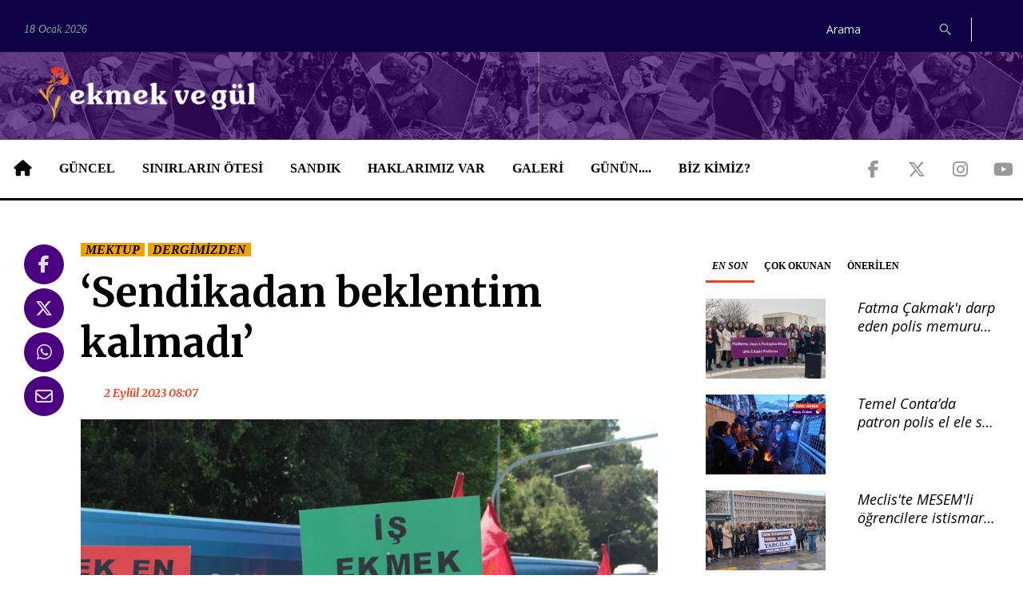

--- FILE ---
content_type: text/html; charset=utf-8
request_url: https://ekmekvegul.net/mektup/sendikadan-beklentim-kalmadi
body_size: 9571
content:
<!DOCTYPE html>
<html lang="tr" class="wide wow-animation">

<head>
  <!-- Site Title-->
  <title>‘Sendikadan beklentim kalmadı’ | Ekmek ve Gül</title>
  <link rel="canonical" href="https://ekmekvegul.net/mektup/sendikadan-beklentim-kalmadi"/>
  <meta name="format-detection" content="telephone=no">
  <meta name="viewport"
    content="width=device-width, height=device-height, initial-scale=1.0, maximum-scale=1.0, user-scalable=0">
  <meta http-equiv="X-UA-Compatible" content="IE=Edge">
  <meta charset="utf-8">
  <link rel="icon" href="/assets/ui/images/favicon.ico" type="image/x-icon">
  <!-- <link rel="stylesheet" href="/bower_components/eonasdan-bootstrap-datetimepicker/build/css/bootstrap-datetimepicker.min.css"> -->
  <link rel="stylesheet" href="/css/app.css?id=4bca71823f285965dff13ae7147d4299">

    <meta name="twitter:card" content="summary_large_image">
  <meta name="twitter:site" content="@ekmekvegul">
  <meta name="twitter:creator" content="@ekmekvegul" />
      <meta name="description" content="‘Bant sistemi olarak çalıştığımız için çıkarttığımız telefon sayısını sürekli yükseltiyorlar. Nefes bile alamıyoruz artık…’">
    <meta itemprop="description" content="‘Bant sistemi olarak çalıştığımız için çıkarttığımız telefon sayısını sürekli yükseltiyorlar. Nefes bile alamıyoruz artık…’" />
    <meta name="twitter:description" content="‘Bant sistemi olarak çalıştığımız için çıkarttığımız telefon sayısını sürekli yükseltiyorlar. Nefes bile alamıyoruz artık…’">
        <meta property="og:title" content="‘Sendikadan beklentim kalmadı’" />
    <meta itemprop="name" content="‘Sendikadan beklentim kalmadı’" />
    <meta name="twitter:title" content="‘Sendikadan beklentim kalmadı’">
        <meta property="og:url" content="https://ekmekvegul.net/mektup/sendikadan-beklentim-kalmadi" />
    <meta itemprop="url" content="https://ekmekvegul.net/mektup/sendikadan-beklentim-kalmadi">
    <meta name="twitter:url" content="https://ekmekvegul.net/mektup/sendikadan-beklentim-kalmadi">
              <meta property="og:image" content="" />
      <meta itemprop="image" content="" />
      <meta name="twitter:image" content="">
          <meta property="og:image" content="https://ekmekvegul.net/storage/images/bOgnemHzON90vEeigmgx7Lztq7mjwP5GUtJOzSJT.jpeg" />
      <meta itemprop="image" content="https://ekmekvegul.net/storage/images/bOgnemHzON90vEeigmgx7Lztq7mjwP5GUtJOzSJT.jpeg" />
      <meta name="twitter:image" content="https://ekmekvegul.net/storage/images/bOgnemHzON90vEeigmgx7Lztq7mjwP5GUtJOzSJT.jpeg">
          <meta property="og:image" content="https://ekmekvegul.net/storage/images/bOgnemHzON90vEeigmgx7Lztq7mjwP5GUtJOzSJT.jpeg" />
      <meta itemprop="image" content="https://ekmekvegul.net/storage/images/bOgnemHzON90vEeigmgx7Lztq7mjwP5GUtJOzSJT.jpeg" />
      <meta name="twitter:image" content="https://ekmekvegul.net/storage/images/bOgnemHzON90vEeigmgx7Lztq7mjwP5GUtJOzSJT.jpeg">
        <script type="text/javascript">
    window.title = '‘Sendikadan beklentim kalmadı’';
              window.shortUrl = 'https://is.gd/6S7znd';
      </script>
      <meta property="og:type" content="article" />
        <meta itemprop="genre" value="news">
  <meta itemprop="inLanguage" content="tr-TR" />
  <meta property="og:site_name" content="Ekmek ve Gül">
</head>

<body>

  <div class="page">
    <!-- Page Header-->
    <header class="page-head">
  <div class="rd-navbar-wrap">
    <nav data-lg-device-layout="rd-navbar-static" data-md-device-layout="rd-navbar-fullwidth" data-layout="rd-navbar-fixed"
      data-sm-layout="rd-navbar-fullwidth" data-lg-layout="rd-navbar-static" class="rd-navbar rd-navbar-default"
      data-stick-up-offset="198" data-md-layout="rd-navbar-fullwidth">
      <div class="rd-navbar-inner">
        <div class="rd-navbar-top-part text-sm-left small">
          <span class="date veil reveal-sm-block rd-calendar">
            <span class="rdc-today">18 Ocak 2026</span>
          </span>
          <div class="rd-navbar-top-part-right">
                          
              
              <div class="rd-navbar-search-wrap">
                <div class="rd-navbar-search">
                  <form action="/ara" method="GET" class="rd-navbar-search-form">
                    <label class="rd-navbar-search-form-input">
                      <input type="search" name="query" placeholder="Arama" autocomplete="off"
                        value="" required>
                    </label>
                    <button type="submit" class="rd-navbar-search-form-submit"></button>
                  </form>
                  <span class="rd-navbar-live-search-results"></span>
                </div>
              </div>
                        <div class="divider-vertical divider-xs"></div>
          </div>
        </div>
        <div class="rd-navbar-panel">
          <button data-rd-navbar-toggle=".rd-navbar-nav-wrap" class="rd-navbar-toggle"><span></span>
          </button>
          <div class="rd-navbar-brand">
            <a href="https://ekmekvegul.net" class="brand-name">
              <img class="img-responsive" src="/assets/ui/images/logo-horizontal.png">
            </a>
          </div>
        </div>
        <div class="rd-navbar-nav-wrap">
          <div class="rd-navbar-social-list">
            <ul class="list-inline-0">
              <li><a target="_blank" href="https://www.facebook.com/ekmekvegul/"
                  class="icon icon-lg icon-circle fa-brands fa-facebook-f icon-default"></a></li>
              <li><a target="_blank" href="https://twitter.com/ekmekvegul1"
                  class="icon icon-lg icon-circle fa-brands fa-x-twitter icon-default"></a></li>
              <li><a target="_blank" href="https://www.instagram.com/ekmekvegulnet/"
                  class="icon icon-lg icon-circle fa-brands fa-instagram icon-default"></a></li>
              <li><a target="_blank" href="https://www.youtube.com/channel/UCK-yNZP1hUVgv-EUXJqmOWQ"
                  class="icon icon-lg icon-circle fa-brands fa-youtube icon-default"></a></li>
            </ul>
          </div>
          <!-- RD Navbar Nav-->
          <ul class="rd-navbar-nav">
            <li><a href="https://ekmekvegul.net"><span class="fa-solid fa-house icon-lg"></span></a>
            </li>
                          <li>
                <a href="https://ekmekvegul.net/guncel">GÜNCEL</a>
                                  <ul class="rd-navbar-dropdown">
                                          <li>
                        <a href="https://ekmekvegul.net/gundem">GÜNDEM</a>
                      </li>
                                          <li>
                        <a href="https://ekmekvegul.net/saglik">SAĞLIK</a>
                      </li>
                                          <li>
                        <a href="https://ekmekvegul.net/kultur-sanat">KÜLTÜR SANAT</a>
                      </li>
                                          <li>
                        <a href="https://ekmekvegul.net/etkinlik-takvimi">AJANDA</a>
                      </li>
                                          <li>
                        <a href="https://ekmekvegul.net/ekmek-ve-gul-tv">EKMEK VE GÜL VİDEO</a>
                      </li>
                                          <li>
                        <a href="https://ekmekvegul.net/guncel-dosya">DOSYA</a>
                      </li>
                                      </ul>
                              </li>
                          <li>
                <a href="https://ekmekvegul.net/sinirlarin-otesi">SINIRLARIN ÖTESİ</a>
                              </li>
                          <li>
                <a href="https://ekmekvegul.net/sandik">SANDIK</a>
                                  <ul class="rd-navbar-dropdown">
                                          <li>
                        <a href="https://ekmekvegul.net/icimizden-biri">İÇİMİZDEN BİRİ</a>
                      </li>
                                          <li>
                        <a href="https://ekmekvegul.net/bellek">BELLEK</a>
                      </li>
                                          <li>
                        <a href="https://ekmekvegul.net/mektup">MEKTUP</a>
                      </li>
                                          <li>
                        <a href="https://ekmekvegul.net/dergi">DERGİMİZDEN</a>
                      </li>
                                      </ul>
                              </li>
                          <li>
                <a href="https://ekmekvegul.net/haklarimiz-var">HAKLARIMIZ VAR</a>
                              </li>
                          <li>
                <a href="https://ekmekvegul.net/galeri">GALERİ</a>
                              </li>
                          <li>
                <a href="https://ekmekvegul.net/sectiklerimiz">GÜNÜN....</a>
                              </li>
                        <li class="hidden-lg"><a href="https://ekmekvegul.net/ara?query=ekmek%20ve%20g%C3%BCl">Ara</a></li>
            <li><a href="https://ekmekvegul.net/about-us">BİZ KİMİZ?</a></li>
          </ul>
        </div>
      </div>
    </nav>
  </div>
</header>
    <main class="page-content">
      
            <section class="section-top-50">
        <div class="shell">
          <div class="range text-md-left">
                          <div class="cell-lg-8">
                                    <div class="range range-lg-reverse content content-news">
        <div class="cell-lg-11">
            <div class="post post-default">
                <div class="text-left">
                                            <a href="https://ekmekvegul.net/mektup"><span
                                    class="label label-warning">MEKTUP</span></a>
                                            <a href="https://ekmekvegul.net/dergi"><span
                                    class="label label-warning">DERGİMİZDEN</span></a>
                                    </div>
                <div class="offset-top-12">
                    <div class="h1 text-gray-base">‘Sendikadan beklentim kalmadı’</div>
                    <div class="post-meta element-groups-custom offset-top-12">
                        <a class="post-meta-time">
                            <time datetime="2023-09-02T06:07:00.000000Z"
                                  class="htmlme">2 Eylül 2023 08:07</time>
                        </a>
                    </div>
                                    </div>
                                                                                        <img src="/storage/images/bOgnemHzON90vEeigmgx7Lztq7mjwP5GUtJOzSJT.jpeg" alt="" class="offset-top-12" width="983" height="755">
                                                            
                                    <div class="offset-top-20 spot">
                        ‘Bant sistemi olarak çalıştığımız için çıkarttığımız telefon sayısını sürekli yükseltiyorlar. Nefes bile alamıyoruz artık…’
                    </div>
                
                <div class="post-meta offset-top-20">
                    <a class="post-meta-author signature"><strong>Salcomp Xiaomi’den kadın işçi</strong></a>
                </div>

                <div class="offset-top-12">
                    <p>Merhaba ben Salcomp fabrikasında çalışan bir kadın işçiyim. Bizler Xiaomi markasının telefonunu üretiyoruz. İşe girdiğimden beri sıkıntı çekiyorum. Sürekli disiplin adı altında mobbingi görüyoruz. Bant sistemi olarak çalıştığımız için çıkarttığımız telefon sayısını sürekli yükseltiyorlar. Nefes bile alamıyoruz artık. Sürekli “haydi haydi” baskısıyla çalışıyoruz. Bu durumda itiraz ettiğimizde, “Beğenmiyorsan kapı orada” tehditleri ile karşılaşıyoruz. Kapalı bir ortamda çalıştığımız için temiz hava alamıyoruz. Günde 11 saat çalışıp eve geldiğimizde bitkin düşüyoruz. Ekonomik olarak zor bir dönemden de geçiyoruz. Evimiz kira, önümüz kış. Eşimin tek maaşıyla geçinemiyoruz. O yüzden çalışmak zorundayım. Tüm çalışan kadın arkadaşlarım gibi bu baskılara mecbur kalıyoruz. Türk Metal Sendikasında örgütlüyüz ve maalesef sendika bizden yana değil işverenden yana tutum sergiliyor. İşçiler artık gidip sendikaya dertlerini bile anlatamıyor. Biliyor ki çözüm olmayacak. TİS sürecimiz yaklaşıyor. Maalesef pek umutlu da değilim. Bizim yanımızda olmayıp işverenin çıkarına düşünen sendikadan beklentim artık yok.<br></p><h3>Fotoğraf: Ekmek ve Gül</h3>
                </div>

                                    <div class="post-meta">
                        <span class="post-meta-tags">
                                                            <span>
                                    <a href="">
                                        #Ekmek ve Gül dergisi eylül 2023 sayısı
                                    </a>
                                </span>
                                                    </span>
                    </div>
                            </div>

                    </div>
        <div class="cell-lg-1">
            <!-- list social-->
            <ul class="list-inline-0 stuck-lg">
  <li class="reveal-lg-block offset-lg-top-5">
    <a href="#" class="icon icon-lg icon-circle fa-brands fa-facebook-f icon-default share share-facebook"></a>
  </li>
  <li class="reveal-lg-block offset-lg-top-5">
    <a href="#" class="icon icon-lg icon-circle fa-brands fa-x-twitter icon-default share share-twitter"></a>
  </li>
  <li class="reveal-lg-block offset-lg-top-5">
    <a href="whatsapp://send?text=https://is.gd/6S7znd"
      class="icon icon-lg icon-circle fa-brands fa-whatsapp icon-default share share-whatsapp"></a>
  </li>
  <li class="reveal-lg-block offset-lg-top-5">
    <a href="/cdn-cgi/l/email-protection#[base64]" class="icon icon-lg icon-circle fas fa-envelope icon-default share share-email"></a>
  </li>
</ul>
        </div>
    </div>

        <div class="range range-lg-reverse offset-top-30">
        <div class="cell-sm-12">
            <h5>İlgili haberler</h5>
        </div>
                    <div class="cell-sm-6 cell-md-4 offset-top-20">
                <div class="post post-variant-3">
  <div class="post-inner ">
          <a href="https://ekmekvegul.net/gundem/mess-sozlesme-surecinde-kadinin-adi-dahi-yok"><img src="/storage/images/buZrLqw9KDWYOkc2oeKno66o6KvMguVs2CPcKiIm-t.jpeg" alt=""
          class="post-image"></a>
              <div class="post-caption">
        <ul>
          <li>
            <a href="https://ekmekvegul.net/gundem">
              <span class="label label-warning">GÜNDEM</span>
            </a>
          </li>
        </ul>
      </div>
      </div>
  <h5 class="h5 text-italic text-bold">
    <a href="https://ekmekvegul.net/gundem/mess-sozlesme-surecinde-kadinin-adi-dahi-yok" class="post-link two-lines"
      title="MESS sözleşme sürecinde kadının adı dahi yok">MESS sözleşme sürecinde kadının adı dahi yok</a>
  </h5>
  <p>
    2 yılda bir gerçekleşen MESS grup sözleşmesi sürecinde kadınların talepleri yine görmezden geliniyor. Ford işçisi bir kadın taleplerini, fabrikasındaki tartışmaları anlatıyor.
  </p>
  <div class="post-meta post-meta-hidden-outer">
    <div class="post-meta-hidden">
    </div>
  </div>
</div>
            </div>
                    <div class="cell-sm-6 cell-md-4 offset-top-20">
                <div class="post post-variant-3">
  <div class="post-inner ">
          <a href="https://ekmekvegul.net/gundem/metal-iscisi-kadinlar-messte-var-olmak-istiyor-basat-talep-insanca-yasayacak-ucret"><img src="/storage/images/WOrEwdWSGur4Zj5PZvJ6byoxD4jdbmYjuurelo9t-t.jpeg" alt=""
          class="post-image"></a>
              <div class="post-caption">
        <ul>
          <li>
            <a href="https://ekmekvegul.net/gundem">
              <span class="label label-warning">GÜNDEM</span>
            </a>
          </li>
        </ul>
      </div>
      </div>
  <h5 class="h5 text-italic text-bold">
    <a href="https://ekmekvegul.net/gundem/metal-iscisi-kadinlar-messte-var-olmak-istiyor-basat-talep-insanca-yasayacak-ucret" class="post-link two-lines"
      title="Metal işçisi kadınlar MESS’te var olmak istiyor: Başat talep, insanca yaşayacak ücret!">Metal işçisi kadınlar MESS’te var olmak istiyor: Başat talep, insanca yaşayacak ücret!</a>
  </h5>
  <p>
    Binlerce metal işçisi kadını ilgilendiren MESS’te kadın işçilerin süt izninden, kreş hakkına, işyerinde şiddetle mücadeleden, ayrımcılığın son bulmasına kadar pek çok talebi ise görmezden geliniyor.
  </p>
  <div class="post-meta post-meta-hidden-outer">
    <div class="post-meta-hidden">
    </div>
  </div>
</div>
            </div>
                    <div class="cell-sm-6 cell-md-4 offset-top-20">
                <div class="post post-variant-3">
  <div class="post-inner ">
          <a href="https://ekmekvegul.net/dergi/kadin-isciler-turk-metale-sesleniyor-tis-gorusmelerini-iscilerin-talepleri-olmadan-yapamazsiniz"><img src="/storage/images/0QiRjCXoXNrATVxIptm70D3qqQ94W1eUgqiEfuuU-t.jpeg" alt=""
          class="post-image"></a>
              <div class="post-caption">
        <ul>
          <li>
            <a href="https://ekmekvegul.net/dergi">
              <span class="label label-warning">DERGİMİZDEN</span>
            </a>
          </li>
        </ul>
      </div>
      </div>
  <h5 class="h5 text-italic text-bold">
    <a href="https://ekmekvegul.net/dergi/kadin-isciler-turk-metale-sesleniyor-tis-gorusmelerini-iscilerin-talepleri-olmadan-yapamazsiniz" class="post-link two-lines"
      title="Kadın işçiler Türk Metal’e sesleniyor: ‘TİS görüşmelerini işçilerin talepleri olmadan yapamazsınız’">Kadın işçiler Türk Metal’e sesleniyor: ‘TİS görüşmelerini işçilerin talepleri olmadan yapamazsınız’</a>
  </h5>
  <p>
    Salcomp Xiaomi fabrikasında TİS sürecindeyiz. Türk Metal’e sesleniyoruz: Biz işçilerin taleplerine kulak verin, bizimle konuşmadan sözleşme yapmanızı kabul etmiyoruz.
  </p>
  <div class="post-meta post-meta-hidden-outer">
    <div class="post-meta-hidden">
    </div>
  </div>
</div>
            </div>
            </div>
    
    <hr class="divider offset-top-60">
    <div class="range range-sm-justify offset-top-30">
        <div class="cell-sm-6 cell-xl-4 text-sm-left">
                            <div class="inset-left-30">
                    <div class="font-accent small text-italic">Önceki haber</div>
                    <div class="post-prev h5 offset-top-5"><a href="https://ekmekvegul.net/dergi/yilin-bir-ayi-ama-ne-ay"
                                                              class="text-gray-base">Yılın bir ayı ama ne ay!</a>
                    </div>
                </div>
                    </div>
        <div class="cell-sm-6 cell-xl-4 text-sm-right">
                            <div class="inset-right-30">
                    <div class="font-accent small text-italic">Sıradaki haber</div>
                    <div class="post-next h5 offset-top-5"><a href="https://ekmekvegul.net/sinirlarin-otesi/mahsa-amininin-oldurulmesinin-ardindan-gecen-bir-yil-mucadele-sifremiz-guncel-direnisimiz-baki"
                                                              class="text-gray-base">Mahsa Amini’nin öldürülmesinin ardından geçen bir yıl: Mücadele şifremiz güncel, direnişimiz baki</a>
                    </div>
                </div>
                    </div>
    </div>
    <div class="rd-mailform-validate"></div>
              </div>
              <div class="cell-lg-4 offset-top-45 offset-lg-top-0">
                <!-- Sidebar-->
<div class="range">
  <div class="cell-xs-12 cell-xs-push-3 cell-lg-push-2">
    <div class="range">
      <div class="cell-sm-6 cell-lg-12">
        <div class="responsive-tabs responsive-tabs-variant-2">
          <ul class="resp-tabs-list">
            <li href="#en-son">EN SON</li>
            <li href="#cok-okunan">ÇOK OKUNAN</li>
            <li href="#onerilen">ÖNERİLEN</li>
          </ul>
          <div class="resp-tabs-container offset-xl-top-45 offset-top-20">
            <!-- En son -->
            <div id="en-son" class="row">
                              <div class="post post-variant-2 offset-bottom-20 col-sm-12 col-xs-6">
  <div class="unit unit-lg-horizontal">
    <div class="unit-left">
      <div class="post-inner">
                <div class="reveal-inline-block"><a href="https://ekmekvegul.net/gundem/fatma-cakmaki-darp-eden-polis-memuru-yasin-cakmak-tepkiler-sayesinde-tutuklandi"><img
              src="/storage/images/q5TEbeGVf8nRPVLLTIKugug5anQzyErjloIZSC7U-t.jpg" width="150" height="115" alt=""
              class="post-image"></a></div>
                <div class="post-caption">
          <ul>
          </ul>
        </div>
      </div>
    </div>
    <div class="unit-body">
      <div class="h5 text-italic text-bold two-lines"><a href="https://ekmekvegul.net/gundem/fatma-cakmaki-darp-eden-polis-memuru-yasin-cakmak-tepkiler-sayesinde-tutuklandi"
          class="post-link">Fatma Çakmak&#039;ı darp eden polis memuru Yasin Çakmak tepkiler sayesinde tutuklandı</a></div>
    </div>
  </div>
</div>
                                              <div class="post post-variant-2 offset-bottom-20 col-sm-12 col-xs-6">
  <div class="unit unit-lg-horizontal">
    <div class="unit-left">
      <div class="post-inner">
                <div class="reveal-inline-block"><a href="https://ekmekvegul.net/gundem/temel-contada-patron-polis-el-ele-suc-isliyor"><img
              src="/storage/images/yrbkFEqgt4YS61liLxh88XXrMzhLLWVuuVlYUmag-t.png" width="150" height="115" alt=""
              class="post-image"></a></div>
                <div class="post-caption">
          <ul>
          </ul>
        </div>
      </div>
    </div>
    <div class="unit-body">
      <div class="h5 text-italic text-bold two-lines"><a href="https://ekmekvegul.net/gundem/temel-contada-patron-polis-el-ele-suc-isliyor"
          class="post-link">Temel Conta’da patron polis el ele suç işliyor</a></div>
    </div>
  </div>
</div>
                                  <div class="clearfix visible-xs-block"></div>
                                              <div class="post post-variant-2 offset-bottom-20 col-sm-12 col-xs-6">
  <div class="unit unit-lg-horizontal">
    <div class="unit-left">
      <div class="post-inner">
                <div class="reveal-inline-block"><a href="https://ekmekvegul.net/gundem/mecliste-mesemli-ogrencilere-istismar-davasi-bugun-goruldu"><img
              src="/storage/images/egZeQKSUo2or4PPZ3AmCMqif6Zq9abMO3P2TXAvV-t.png" width="150" height="115" alt=""
              class="post-image"></a></div>
                <div class="post-caption">
          <ul>
          </ul>
        </div>
      </div>
    </div>
    <div class="unit-body">
      <div class="h5 text-italic text-bold two-lines"><a href="https://ekmekvegul.net/gundem/mecliste-mesemli-ogrencilere-istismar-davasi-bugun-goruldu"
          class="post-link">Meclis&#039;te MESEM&#039;li öğrencilere istismar davası bugün görüldü</a></div>
    </div>
  </div>
</div>
                                              <div class="post post-variant-2 offset-bottom-20 col-sm-12 col-xs-6">
  <div class="unit unit-lg-horizontal">
    <div class="unit-left">
      <div class="post-inner">
                <div class="reveal-inline-block"><a href="https://ekmekvegul.net/gundem/emep-milletvekili-sevda-karaca-okullar-kapaniyor-ama-aclik-ve-yoksulluk-suruyor"><img
              src="/storage/images/64bf4b701c23a08a626e06ce108f4ffb.jpg" width="150" height="115" alt=""
              class="post-image"></a></div>
                <div class="post-caption">
          <ul>
          </ul>
        </div>
      </div>
    </div>
    <div class="unit-body">
      <div class="h5 text-italic text-bold two-lines"><a href="https://ekmekvegul.net/gundem/emep-milletvekili-sevda-karaca-okullar-kapaniyor-ama-aclik-ve-yoksulluk-suruyor"
          class="post-link">EMEP Milletvekili Sevda Karaca: Okullar kapanıyor ama açlık ve yoksulluk sürüyor</a></div>
    </div>
  </div>
</div>
                                  <div class="clearfix visible-xs-block"></div>
                                              <div class="post post-variant-2 offset-bottom-20 col-sm-12 col-xs-6">
  <div class="unit unit-lg-horizontal">
    <div class="unit-left">
      <div class="post-inner">
                <div class="reveal-inline-block"><a href="https://ekmekvegul.net/gundem/evde-bakim-yardimina-tasarruf-kiskaci"><img
              src="/storage/images/c1VaRAmfFI1c08FJCgmtbgYaEKnVfwoo8WqUNrG1-t.png" width="150" height="115" alt=""
              class="post-image"></a></div>
                <div class="post-caption">
          <ul>
          </ul>
        </div>
      </div>
    </div>
    <div class="unit-body">
      <div class="h5 text-italic text-bold two-lines"><a href="https://ekmekvegul.net/gundem/evde-bakim-yardimina-tasarruf-kiskaci"
          class="post-link">Evde bakım yardımına tasarruf kıskacı</a></div>
    </div>
  </div>
</div>
                                              <div class="post post-variant-2 offset-bottom-20 col-sm-12 col-xs-6">
  <div class="unit unit-lg-horizontal">
    <div class="unit-left">
      <div class="post-inner">
                <div class="reveal-inline-block"><a href="https://ekmekvegul.net/gundem/polisten-grev-kiriciliga-karsi-cikan-temel-conta-iscilerine-coplar-yine-de-makineleri-cikaririm"><img
              src="/storage/images/e611NmCBZaPkuzELRMIRZFvCrFVimLtYiL2e7bNG-t.png" width="150" height="115" alt=""
              class="post-image"></a></div>
                <div class="post-caption">
          <ul>
          </ul>
        </div>
      </div>
    </div>
    <div class="unit-body">
      <div class="h5 text-italic text-bold two-lines"><a href="https://ekmekvegul.net/gundem/polisten-grev-kiriciliga-karsi-cikan-temel-conta-iscilerine-coplar-yine-de-makineleri-cikaririm"
          class="post-link">Polisten grev kırıcılığa karşı çıkan Temel Conta işçilerine: &#039;Coplar yine de makineleri çıkarırım&#039;</a></div>
    </div>
  </div>
</div>
                                  <div class="clearfix visible-xs-block"></div>
                                          </div>
            <!-- Çok okunan -->
            <div id="cok-okunan" class="row">
                              <div class="post post-variant-2 offset-bottom-20 col-sm-12 col-xs-6">
  <div class="unit unit-lg-horizontal">
    <div class="unit-left">
      <div class="post-inner">
                <div class="reveal-inline-block"><a href="https://ekmekvegul.net/saglik/gunun-bilgisi-regl-kaninin-rengi-sagliginiz-hakkinda-bilgi-veriyor"><img
              src="/storage/images/uVOLUCR6bUeH7MjZRL79l3R8qCzQb6plEnUaliLE-t.png" width="150" height="115" alt=""
              class="post-image"></a></div>
                <div class="post-caption">
          <ul>
          </ul>
        </div>
      </div>
    </div>
    <div class="unit-body">
      <div class="h5 text-italic text-bold two-lines"><a href="https://ekmekvegul.net/saglik/gunun-bilgisi-regl-kaninin-rengi-sagliginiz-hakkinda-bilgi-veriyor"
          class="post-link">GÜNÜN BİLGİSİ: Regl kanının rengi sağlığınız hakkında bilgi veriyor</a></div>
    </div>
  </div>
</div>
                                              <div class="post post-variant-2 offset-bottom-20 col-sm-12 col-xs-6">
  <div class="unit unit-lg-horizontal">
    <div class="unit-left">
      <div class="post-inner">
                <div class="reveal-inline-block"><a href="https://ekmekvegul.net/saglik/vajinal-akinti-bedenimizin-salgiladigi-sivilarla-barisalim"><img
              src="/storage/images/ooXrF2L5gc6yDhh0P72NmE0YPuW3mDkmwuDLxV9w-t.jpeg" width="150" height="115" alt=""
              class="post-image"></a></div>
                <div class="post-caption">
          <ul>
          </ul>
        </div>
      </div>
    </div>
    <div class="unit-body">
      <div class="h5 text-italic text-bold two-lines"><a href="https://ekmekvegul.net/saglik/vajinal-akinti-bedenimizin-salgiladigi-sivilarla-barisalim"
          class="post-link">VAJİNAL AKINTI: Bedenimizin salgıladığı sıvılarla barışalım</a></div>
    </div>
  </div>
</div>
                                  <div class="clearfix visible-xs-block"></div>
                                              <div class="post post-variant-2 offset-bottom-20 col-sm-12 col-xs-6">
  <div class="unit unit-lg-horizontal">
    <div class="unit-left">
      <div class="post-inner">
                <div class="reveal-inline-block"><a href="https://ekmekvegul.net/sectiklerimiz/gunun-bilgisi-adet-gecikmesi-hamilelik-belirtisi-olmayabilir"><img
              src="/storage/images/KCWuILQ5ODaf53yH5yqz98EfmMLfPx1T3AZtwjiJ-t.jpeg" width="150" height="115" alt=""
              class="post-image"></a></div>
                <div class="post-caption">
          <ul>
          </ul>
        </div>
      </div>
    </div>
    <div class="unit-body">
      <div class="h5 text-italic text-bold two-lines"><a href="https://ekmekvegul.net/sectiklerimiz/gunun-bilgisi-adet-gecikmesi-hamilelik-belirtisi-olmayabilir"
          class="post-link">GÜNÜN BİLGİSİ: Adet gecikmesi hamilelik belirtisi olmayabilir</a></div>
    </div>
  </div>
</div>
                                              <div class="post post-variant-2 offset-bottom-20 col-sm-12 col-xs-6">
  <div class="unit unit-lg-horizontal">
    <div class="unit-left">
      <div class="post-inner">
                <div class="reveal-inline-block"><a href="https://ekmekvegul.net/saglik/gunun-bilgisi-vulva-hastaliklarina-dikkat"><img
              src="/storage/images/EpU6OUWhcgcMrYwYJroI79C5zsp9c1N3EFBeTcWF-t.png" width="150" height="115" alt=""
              class="post-image"></a></div>
                <div class="post-caption">
          <ul>
          </ul>
        </div>
      </div>
    </div>
    <div class="unit-body">
      <div class="h5 text-italic text-bold two-lines"><a href="https://ekmekvegul.net/saglik/gunun-bilgisi-vulva-hastaliklarina-dikkat"
          class="post-link">GÜNÜN BİLGİSİ: Vulva hastalıklarına dikkat!</a></div>
    </div>
  </div>
</div>
                                  <div class="clearfix visible-xs-block"></div>
                                              <div class="post post-variant-2 offset-bottom-20 col-sm-12 col-xs-6">
  <div class="unit unit-lg-horizontal">
    <div class="unit-left">
      <div class="post-inner">
                <div class="reveal-inline-block"><a href="https://ekmekvegul.net/sectiklerimiz/gunun-sarkisi-benim-sana-verecek-bir-oglum-yok-pasa"><img
              src="/storage/images/7983712af0b5f4343599f3d52df57e4f.jpg" width="150" height="115" alt=""
              class="post-image"></a></div>
                <div class="post-caption">
          <ul>
          </ul>
        </div>
      </div>
    </div>
    <div class="unit-body">
      <div class="h5 text-italic text-bold two-lines"><a href="https://ekmekvegul.net/sectiklerimiz/gunun-sarkisi-benim-sana-verecek-bir-oglum-yok-pasa"
          class="post-link">GÜNÜN ŞARKISI: Benim sana verecek bir oğlum yok paşa</a></div>
    </div>
  </div>
</div>
                                              <div class="post post-variant-2 offset-bottom-20 col-sm-12 col-xs-6">
  <div class="unit unit-lg-horizontal">
    <div class="unit-left">
      <div class="post-inner">
                <div class="reveal-inline-block"><a href="https://ekmekvegul.net/gundem/fatih-tezcanin-tehdit-ettigi-eski-esi-anneligimi-yandas-olup-olmadigim-mi-belirleyecek"><img
              src="/storage/images/8l0UZIpvfZ2AsSozdj812UV553w649dLLtfvxzuB-t.jpeg" width="150" height="115" alt=""
              class="post-image"></a></div>
                <div class="post-caption">
          <ul>
          </ul>
        </div>
      </div>
    </div>
    <div class="unit-body">
      <div class="h5 text-italic text-bold two-lines"><a href="https://ekmekvegul.net/gundem/fatih-tezcanin-tehdit-ettigi-eski-esi-anneligimi-yandas-olup-olmadigim-mi-belirleyecek"
          class="post-link">Fatih Tezcan’ın tehdit ettiği eski eşi: Anneliğimi yandaş olup olmadığım mı belirleyecek?</a></div>
    </div>
  </div>
</div>
                                  <div class="clearfix visible-xs-block"></div>
                                          </div>
            <!-- Önerilen-->
            <div id="onerilen" class="row">
                              <div class="post post-variant-2 offset-bottom-20 col-sm-12 col-xs-6">
  <div class="unit unit-lg-horizontal">
    <div class="unit-left">
      <div class="post-inner">
                <div class="reveal-inline-block"><a href="https://ekmekvegul.net/sinirlarin-otesi/almanyada-7-kadin-orgutunden-destek-kiz-kardeslik-koprusu-yikilamaz"><img
              src="/storage/images/yb1jqTTfWaNbnBY1Vl4MqMKlkFaoqJ4ALaD6lgG5-t.png" width="150" height="115" alt=""
              class="post-image"></a></div>
                <div class="post-caption">
          <ul>
          </ul>
        </div>
      </div>
    </div>
    <div class="unit-body">
      <div class="h5 text-italic text-bold two-lines"><a href="https://ekmekvegul.net/sinirlarin-otesi/almanyada-7-kadin-orgutunden-destek-kiz-kardeslik-koprusu-yikilamaz"
          class="post-link">Almanya’da 7 kadın örgütünden destek: Kız Kardeşlik Köprüsü Yıkılamaz!</a></div>
    </div>
  </div>
</div>
                                              <div class="post post-variant-2 offset-bottom-20 col-sm-12 col-xs-6">
  <div class="unit unit-lg-horizontal">
    <div class="unit-left">
      <div class="post-inner">
                <div class="reveal-inline-block"><a href="https://ekmekvegul.net/gundem/8-mart-2023-dayanismayla-ayaktayiz-orgutlenerek-degistirecegiz"><img
              src="/storage/images/Ek8WPforwm9t4DHHFYbGRqEi0Ka4v8MtWeWOBlB8-t.png" width="150" height="115" alt=""
              class="post-image"></a></div>
                <div class="post-caption">
          <ul>
          </ul>
        </div>
      </div>
    </div>
    <div class="unit-body">
      <div class="h5 text-italic text-bold two-lines"><a href="https://ekmekvegul.net/gundem/8-mart-2023-dayanismayla-ayaktayiz-orgutlenerek-degistirecegiz"
          class="post-link">8 MART 2023 | Dayanışmayla ayaktayız, örgütlenerek değiştireceğiz!</a></div>
    </div>
  </div>
</div>
                                  <div class="clearfix visible-xs-block"></div>
                                              <div class="post post-variant-2 offset-bottom-20 col-sm-12 col-xs-6">
  <div class="unit unit-lg-horizontal">
    <div class="unit-left">
      <div class="post-inner">
                <div class="reveal-inline-block"><a href="https://ekmekvegul.net/gundem/istanbuldan-sesleniyoruz-dayanismayla-ayaktayiz-orgutlenerek-degistirecegiz"><img
              src="/storage/images/Co1U28j8TQVBP9MoahYj5d1HaxndGJoAS5yRi0SK-t.png" width="150" height="115" alt=""
              class="post-image"></a></div>
                <div class="post-caption">
          <ul>
          </ul>
        </div>
      </div>
    </div>
    <div class="unit-body">
      <div class="h5 text-italic text-bold two-lines"><a href="https://ekmekvegul.net/gundem/istanbuldan-sesleniyoruz-dayanismayla-ayaktayiz-orgutlenerek-degistirecegiz"
          class="post-link">İstanbul’dan sesleniyoruz: Dayanışmayla ayaktayız; örgütlenerek değiştireceğiz</a></div>
    </div>
  </div>
</div>
                                              <div class="post post-variant-2 offset-bottom-20 col-sm-12 col-xs-6">
  <div class="unit unit-lg-horizontal">
    <div class="unit-left">
      <div class="post-inner">
                <div class="reveal-inline-block"><a href="https://ekmekvegul.net/gundem/cocuklugumuz-siddetle-gecti-isciligimiz-boyle-gitmesin"><img
              src="/storage/images/o0OagJN2vDVXnOMBsiQLyL7LvsyPyJxORwuCRVAN-t.png" width="150" height="115" alt=""
              class="post-image"></a></div>
                <div class="post-caption">
          <ul>
          </ul>
        </div>
      </div>
    </div>
    <div class="unit-body">
      <div class="h5 text-italic text-bold two-lines"><a href="https://ekmekvegul.net/gundem/cocuklugumuz-siddetle-gecti-isciligimiz-boyle-gitmesin"
          class="post-link">‘Çocukluğumuz şiddetle geçti, işçiliğimiz böyle gitmesin’</a></div>
    </div>
  </div>
</div>
                                  <div class="clearfix visible-xs-block"></div>
                                              <div class="post post-variant-2 offset-bottom-20 col-sm-12 col-xs-6">
  <div class="unit unit-lg-horizontal">
    <div class="unit-left">
      <div class="post-inner">
                <div class="reveal-inline-block"><a href="https://ekmekvegul.net/file/isci-sinifi-tarihinde-kadinlar"><img
              src="/storage/images/cnop1PV9NpMlOL1otXrP7g6KIlOkwOXR5Ga3yfat-t.png" width="150" height="115" alt=""
              class="post-image"></a></div>
                <div class="post-caption">
          <ul>
          </ul>
        </div>
      </div>
    </div>
    <div class="unit-body">
      <div class="h5 text-italic text-bold two-lines"><a href="https://ekmekvegul.net/file/isci-sinifi-tarihinde-kadinlar"
          class="post-link">İşçi Sınıfı Tarihinde Kadınlar...</a></div>
    </div>
  </div>
</div>
                                              <div class="post post-variant-2 offset-bottom-20 col-sm-12 col-xs-6">
  <div class="unit unit-lg-horizontal">
    <div class="unit-left">
      <div class="post-inner">
                <div class="reveal-inline-block"><a href="https://ekmekvegul.net/gundem/eskisehir-osbde-kadin-isci-sayisi-artiyor-sebep-tesvikler-uysal-isci-arayisi-gonullu-kolelik-beklentisi"><img
              src="/storage/images/UmpTsuetyOI1RTXN6clDp6DxhRLiAl5sHesGXruM-t.jpeg" width="150" height="115" alt=""
              class="post-image"></a></div>
                <div class="post-caption">
          <ul>
          </ul>
        </div>
      </div>
    </div>
    <div class="unit-body">
      <div class="h5 text-italic text-bold two-lines"><a href="https://ekmekvegul.net/gundem/eskisehir-osbde-kadin-isci-sayisi-artiyor-sebep-tesvikler-uysal-isci-arayisi-gonullu-kolelik-beklentisi"
          class="post-link">Eskişehir OSB’de kadın işçi sayısı artıyor: Sebep teşvikler, ‘uysal işçi’ arayışı, ‘gönüllü kölelik’ beklentisi</a></div>
    </div>
  </div>
</div>
                                  <div class="clearfix visible-xs-block"></div>
                                          </div>
          </div>
        </div>
        <div class="heading-divider offset-top45 offset-md-top-60">
          <h3 class="heading-italic text-light">Editörden</h3>
        </div>
                  <div class="post post-variant-2 offset-bottom-20 ">
  <div class="unit unit-lg-horizontal">
    <div class="unit-left">
      <div class="post-inner">
                <div class="reveal-inline-block"><a href="https://ekmekvegul.net/gundem/dunya-gida-gununde-cagrimizi-yineliyoruz-okullarda-bir-ogun-ucretsiz-saglikli-yemek-her-cocugun-hakki"><img
              src="/storage/images/g3PbRKp0zt1xRD09iNtBeWjqHQxBlE2w9Kv61zAG-t.jpg" width="150" height="115" alt=""
              class="post-image"></a></div>
                <div class="post-caption">
          <ul>
          </ul>
        </div>
      </div>
    </div>
    <div class="unit-body">
      <div class="h5 text-italic text-bold two-lines"><a href="https://ekmekvegul.net/gundem/dunya-gida-gununde-cagrimizi-yineliyoruz-okullarda-bir-ogun-ucretsiz-saglikli-yemek-her-cocugun-hakki"
          class="post-link">Dünya Gıda Günü’nde çağrımızı yineliyoruz: Okullarda bir öğün ücretsiz sağlıklı yemek her çocuğun hakkı!</a></div>
    </div>
  </div>
</div>
                      <hr class="divider divider-dashed">
                            <div class="post post-variant-2 offset-bottom-20 ">
  <div class="unit unit-lg-horizontal">
    <div class="unit-left">
      <div class="post-inner">
                <div class="reveal-inline-block"><a href="https://ekmekvegul.net/gundem/7-ekimin-ardindan-gecen-iki-yil-zeytinlikler-yeserecek-mucadele-devam-edecek"><img
              src="/storage/images/AUzLDHnAv0Df46NvJHqNk0y93EGeNHvTNBfwDj2Q-t.jpg" width="150" height="115" alt=""
              class="post-image"></a></div>
                <div class="post-caption">
          <ul>
          </ul>
        </div>
      </div>
    </div>
    <div class="unit-body">
      <div class="h5 text-italic text-bold two-lines"><a href="https://ekmekvegul.net/gundem/7-ekimin-ardindan-gecen-iki-yil-zeytinlikler-yeserecek-mucadele-devam-edecek"
          class="post-link">7 Ekim&#039;in ardından geçen iki yıl: Zeytinlikler yeşerecek, mücadele devam edecek!</a></div>
    </div>
  </div>
</div>
                      <hr class="divider divider-dashed">
                            <div class="post post-variant-2 offset-bottom-20 ">
  <div class="unit unit-lg-horizontal">
    <div class="unit-left">
      <div class="post-inner">
                <div class="reveal-inline-block"><a href="https://ekmekvegul.net/gundem/erisim-engelleriyle-kadinlarin-sesi-kisilamaz"><img
              src="/storage/images/38S3zsKBM7nNELnv0kWjyt0XvQzdNBIrpdmM3Ujo-t.jpeg" width="150" height="115" alt=""
              class="post-image"></a></div>
                <div class="post-caption">
          <ul>
          </ul>
        </div>
      </div>
    </div>
    <div class="unit-body">
      <div class="h5 text-italic text-bold two-lines"><a href="https://ekmekvegul.net/gundem/erisim-engelleriyle-kadinlarin-sesi-kisilamaz"
          class="post-link">Erişim engelleriyle kadınların sesi kısılamaz!</a></div>
    </div>
  </div>
</div>
                      <hr class="divider divider-dashed">
                            <div class="post post-variant-2 offset-bottom-20 ">
  <div class="unit unit-lg-horizontal">
    <div class="unit-left">
      <div class="post-inner">
                <div class="reveal-inline-block"><a href="https://ekmekvegul.net/gundem/8-marta-giderken-siddetsiz-somurusuz-ve-insanca-yasam-talebimizi-yukseltelim"><img
              src="/storage/images/e1cc8111077fce8b006e26785780fa34.jpg" width="150" height="115" alt=""
              class="post-image"></a></div>
                <div class="post-caption">
          <ul>
          </ul>
        </div>
      </div>
    </div>
    <div class="unit-body">
      <div class="h5 text-italic text-bold two-lines"><a href="https://ekmekvegul.net/gundem/8-marta-giderken-siddetsiz-somurusuz-ve-insanca-yasam-talebimizi-yukseltelim"
          class="post-link">8 Mart&#039;a giderken şiddetsiz, sömürüsüz ve insanca yaşam talebimizi yükseltelim!</a></div>
    </div>
  </div>
</div>
                      <hr class="divider divider-dashed">
                            <div class="post post-variant-2 offset-bottom-20 ">
  <div class="unit unit-lg-horizontal">
    <div class="unit-left">
      <div class="post-inner">
                <div class="reveal-inline-block"><a href="https://ekmekvegul.net/gundem/okullarda-bir-ogun-ucretsiz-saglikli-yemek-de-temizlik-de-her-cocugun-hakki"><img
              src="/storage/images/Bqt0PVHqS1rUCkaLB2lGebtfhzFoh9B9TQ9bqYVf-t.png" width="150" height="115" alt=""
              class="post-image"></a></div>
                <div class="post-caption">
          <ul>
          </ul>
        </div>
      </div>
    </div>
    <div class="unit-body">
      <div class="h5 text-italic text-bold two-lines"><a href="https://ekmekvegul.net/gundem/okullarda-bir-ogun-ucretsiz-saglikli-yemek-de-temizlik-de-her-cocugun-hakki"
          class="post-link">Okullarda bir öğün ücretsiz sağlıklı yemek de temizlik de her çocuğun hakkı!</a></div>
    </div>
  </div>
</div>
                        </div>
    </div>
  </div>
  

  <div
    class="cell-sm-8 cell-sm-preffix-2 cell-lg-12 cell-lg-preffix-0 cell-xs-push-7 cell-lg-push-3 text-center text-lg-left">
    <div class="section-top-15 section-bottom-30 offset-xl-top-60">
              <a href="https://ekmekvegul.net/dergi/her-okulda-bir-ogun-ucretsiz-saglikli-yemek-talebini-her-yerde-yukseltelim"  target="_blank" >
                      <video class="img-responsive" loop autoplay muted src="/storage/documents/Ipoyv12BdeDz9D9iehqEcyrFMuo2Y0lFMcyDdV7h.mp4"></video>
                  </a>
              <a href="https://ekmekvegul.net/category/kunye"  target="_blank" >
                      <video class="img-responsive" loop autoplay muted src="/storage/documents/6xt0Zry0lU0YVHjbDVoYU83y3TudIsmtAnNRxN0h.mp4"></video>
                  </a>
          </div>
  </div>
</div>
              </div>
                      </div>
                  </div>
      </section>
    </main>
    <footer class="page-footer">
  <div class="shell offset-top-60">
    <hr class="divider divider-lg offset-0">
    <div class="range text-center text-lg-left section offset-top-0 bg-purple">
            <div class="cell-xs-2 cell-xl-4 cell-lg-4 offset-top-45 offset-lg-top-0">
        <h6>KATEGORİLER</h6>
        <ul class="small text-center text-lg-left list-unstyled list text-italic font-accent">
                      <li>
              <a href="https://ekmekvegul.net/guncel">GÜNCEL</a>
            </li>
                      <li>
              <a href="https://ekmekvegul.net/sinirlarin-otesi">SINIRLARIN ÖTESİ</a>
            </li>
                      <li>
              <a href="https://ekmekvegul.net/sandik">SANDIK</a>
            </li>
                      <li>
              <a href="https://ekmekvegul.net/haklarimiz-var">HAKLARIMIZ VAR</a>
            </li>
                      <li>
              <a href="https://ekmekvegul.net/galeri">GALERİ</a>
            </li>
                      <li>
              <a href="https://ekmekvegul.net/sectiklerimiz">GÜNÜN....</a>
            </li>
                    <li><a href="https://ekmekvegul.net/about-us">BİZ KİMİZ?</a></li>
        </ul>
      </div>
      <div class="cell-xs-2 cell-xl-4 cell-lg-4 offset-top-45 offset-lg-top-0">
        <h6>HAKKIMIZDA</h6>
        <p>Ekmek ve Gül, kadın kadına dertlerimizi paylaşacağımız, kadın dayanışmasıyla yaşamı güzelleştireceğimiz,
          bilgileneceğimiz ve dünyayı değiştireceğimiz bir mecra. Aramıza hoşgeldiniz!</p>
        <p><i class="fa fa-phone"></i> <span>Bize Ulaşın:</span><br>+90 533 209 01 78 </p>
        <p><i class="fa fa-envelope"></i> <span>E-mail:</span> <a href="/cdn-cgi/l/email-protection" class="__cf_email__" data-cfemail="67170814130627020c0a020c110200120b49090213">[email&#160;protected]</a></p>
      </div>

          </div>
    <div class="range text-left offset-top-10">
      <div class="cell-md-5 cell-md-push-1 text-center text-md-right">
        <!-- list social-->
        <ul class="list-inline-0">
          <li><a target="_blank" href="https://www.facebook.com/ekmekvegul/"
              class="icon icon-lg icon-circle fa-brands fa-facebook-f icon-default"></a></li>
          <li><a target="_blank" href="https://twitter.com/ekmekvegul1"
              class="icon icon-lg icon-circle fa-brands fa-x-twitter icon-default"></a></li>
          <li><a target="_blank" href="https://www.instagram.com/ekmekvegulnet/"
              class="icon icon-lg icon-circle fa-brands fa-instagram icon-default"></a></li>
          <li><a target="_blank" href="https://www.youtube.com/channel/UCK-yNZP1hUVgv-EUXJqmOWQ"
              class="icon icon-lg icon-circle fa-brands fa-youtube icon-default"></a></li>
          <!-- <li><a href="#" class="icon icon-circle fa-feed icon-default"></a></li> -->
        </ul>
      </div>
      <div class="cell-md-7 text-center text-md-left offset-top-25 offset-md-top-0">
        <!-- <p class="reveal-md-inline-block offset-top-20 offset-top-md-0 small">© 2019, Ekmek ve Gül. <a
                           href="privacy.html">Privacy policy</a>
               </p>
                -->
      </div>
    </div>
  </div>
</footer>
    
  </div>

  

  <script data-cfasync="false" src="/cdn-cgi/scripts/5c5dd728/cloudflare-static/email-decode.min.js"></script><script src="/js/app.js?id=b69cae97732fd6a3d51c71b9e28f95ee" defer></script>

      <!-- Matomo -->
    <script type="text/javascript">
      var _paq = window._paq || [];
      /* tracker methods like "setCustomDimension" should be called before "trackPageView" */
      _paq.push(["setDomains", ["*.ekmekvegul.net"]]);
      _paq.push(['trackPageView']);
      _paq.push(['enableLinkTracking']);
      (function() {
        var u = "https://stats.ekmekvegul.net/";
        _paq.push(['setTrackerUrl', u + 'matomo.php']);
        _paq.push(['setSiteId', '1']);
        var d = document,
          g = d.createElement('script'),
          s = d.getElementsByTagName('script')[0];
        g.type = 'text/javascript';
        g.async = true;
        g.defer = true;
        g.src = u + 'matomo.js';
        s.parentNode.insertBefore(g, s);
      })();
    </script>
    <!-- End Matomo Code -->
  
  
  
<script defer src="https://static.cloudflareinsights.com/beacon.min.js/vcd15cbe7772f49c399c6a5babf22c1241717689176015" integrity="sha512-ZpsOmlRQV6y907TI0dKBHq9Md29nnaEIPlkf84rnaERnq6zvWvPUqr2ft8M1aS28oN72PdrCzSjY4U6VaAw1EQ==" data-cf-beacon='{"version":"2024.11.0","token":"61114a69e94c4ad186ecd0b1f1b41eb2","r":1,"server_timing":{"name":{"cfCacheStatus":true,"cfEdge":true,"cfExtPri":true,"cfL4":true,"cfOrigin":true,"cfSpeedBrain":true},"location_startswith":null}}' crossorigin="anonymous"></script>
</body>

</html>
